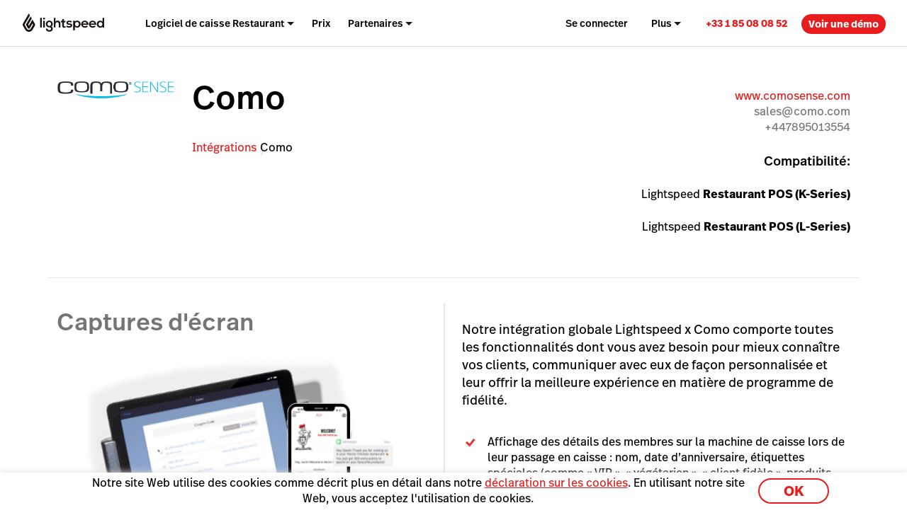

--- FILE ---
content_type: text/html; charset=utf-8
request_url: https://www.google.com/recaptcha/enterprise/anchor?ar=1&k=6LcO1TslAAAAAIcie4-MaXvjZkQZhWVDcbkQtc84&co=aHR0cHM6Ly93d3cubGlnaHRzcGVlZGhxLmZyOjQ0Mw..&hl=en&v=PoyoqOPhxBO7pBk68S4YbpHZ&size=invisible&anchor-ms=20000&execute-ms=30000&cb=cwupuwhwdtyq
body_size: 48866
content:
<!DOCTYPE HTML><html dir="ltr" lang="en"><head><meta http-equiv="Content-Type" content="text/html; charset=UTF-8">
<meta http-equiv="X-UA-Compatible" content="IE=edge">
<title>reCAPTCHA</title>
<style type="text/css">
/* cyrillic-ext */
@font-face {
  font-family: 'Roboto';
  font-style: normal;
  font-weight: 400;
  font-stretch: 100%;
  src: url(//fonts.gstatic.com/s/roboto/v48/KFO7CnqEu92Fr1ME7kSn66aGLdTylUAMa3GUBHMdazTgWw.woff2) format('woff2');
  unicode-range: U+0460-052F, U+1C80-1C8A, U+20B4, U+2DE0-2DFF, U+A640-A69F, U+FE2E-FE2F;
}
/* cyrillic */
@font-face {
  font-family: 'Roboto';
  font-style: normal;
  font-weight: 400;
  font-stretch: 100%;
  src: url(//fonts.gstatic.com/s/roboto/v48/KFO7CnqEu92Fr1ME7kSn66aGLdTylUAMa3iUBHMdazTgWw.woff2) format('woff2');
  unicode-range: U+0301, U+0400-045F, U+0490-0491, U+04B0-04B1, U+2116;
}
/* greek-ext */
@font-face {
  font-family: 'Roboto';
  font-style: normal;
  font-weight: 400;
  font-stretch: 100%;
  src: url(//fonts.gstatic.com/s/roboto/v48/KFO7CnqEu92Fr1ME7kSn66aGLdTylUAMa3CUBHMdazTgWw.woff2) format('woff2');
  unicode-range: U+1F00-1FFF;
}
/* greek */
@font-face {
  font-family: 'Roboto';
  font-style: normal;
  font-weight: 400;
  font-stretch: 100%;
  src: url(//fonts.gstatic.com/s/roboto/v48/KFO7CnqEu92Fr1ME7kSn66aGLdTylUAMa3-UBHMdazTgWw.woff2) format('woff2');
  unicode-range: U+0370-0377, U+037A-037F, U+0384-038A, U+038C, U+038E-03A1, U+03A3-03FF;
}
/* math */
@font-face {
  font-family: 'Roboto';
  font-style: normal;
  font-weight: 400;
  font-stretch: 100%;
  src: url(//fonts.gstatic.com/s/roboto/v48/KFO7CnqEu92Fr1ME7kSn66aGLdTylUAMawCUBHMdazTgWw.woff2) format('woff2');
  unicode-range: U+0302-0303, U+0305, U+0307-0308, U+0310, U+0312, U+0315, U+031A, U+0326-0327, U+032C, U+032F-0330, U+0332-0333, U+0338, U+033A, U+0346, U+034D, U+0391-03A1, U+03A3-03A9, U+03B1-03C9, U+03D1, U+03D5-03D6, U+03F0-03F1, U+03F4-03F5, U+2016-2017, U+2034-2038, U+203C, U+2040, U+2043, U+2047, U+2050, U+2057, U+205F, U+2070-2071, U+2074-208E, U+2090-209C, U+20D0-20DC, U+20E1, U+20E5-20EF, U+2100-2112, U+2114-2115, U+2117-2121, U+2123-214F, U+2190, U+2192, U+2194-21AE, U+21B0-21E5, U+21F1-21F2, U+21F4-2211, U+2213-2214, U+2216-22FF, U+2308-230B, U+2310, U+2319, U+231C-2321, U+2336-237A, U+237C, U+2395, U+239B-23B7, U+23D0, U+23DC-23E1, U+2474-2475, U+25AF, U+25B3, U+25B7, U+25BD, U+25C1, U+25CA, U+25CC, U+25FB, U+266D-266F, U+27C0-27FF, U+2900-2AFF, U+2B0E-2B11, U+2B30-2B4C, U+2BFE, U+3030, U+FF5B, U+FF5D, U+1D400-1D7FF, U+1EE00-1EEFF;
}
/* symbols */
@font-face {
  font-family: 'Roboto';
  font-style: normal;
  font-weight: 400;
  font-stretch: 100%;
  src: url(//fonts.gstatic.com/s/roboto/v48/KFO7CnqEu92Fr1ME7kSn66aGLdTylUAMaxKUBHMdazTgWw.woff2) format('woff2');
  unicode-range: U+0001-000C, U+000E-001F, U+007F-009F, U+20DD-20E0, U+20E2-20E4, U+2150-218F, U+2190, U+2192, U+2194-2199, U+21AF, U+21E6-21F0, U+21F3, U+2218-2219, U+2299, U+22C4-22C6, U+2300-243F, U+2440-244A, U+2460-24FF, U+25A0-27BF, U+2800-28FF, U+2921-2922, U+2981, U+29BF, U+29EB, U+2B00-2BFF, U+4DC0-4DFF, U+FFF9-FFFB, U+10140-1018E, U+10190-1019C, U+101A0, U+101D0-101FD, U+102E0-102FB, U+10E60-10E7E, U+1D2C0-1D2D3, U+1D2E0-1D37F, U+1F000-1F0FF, U+1F100-1F1AD, U+1F1E6-1F1FF, U+1F30D-1F30F, U+1F315, U+1F31C, U+1F31E, U+1F320-1F32C, U+1F336, U+1F378, U+1F37D, U+1F382, U+1F393-1F39F, U+1F3A7-1F3A8, U+1F3AC-1F3AF, U+1F3C2, U+1F3C4-1F3C6, U+1F3CA-1F3CE, U+1F3D4-1F3E0, U+1F3ED, U+1F3F1-1F3F3, U+1F3F5-1F3F7, U+1F408, U+1F415, U+1F41F, U+1F426, U+1F43F, U+1F441-1F442, U+1F444, U+1F446-1F449, U+1F44C-1F44E, U+1F453, U+1F46A, U+1F47D, U+1F4A3, U+1F4B0, U+1F4B3, U+1F4B9, U+1F4BB, U+1F4BF, U+1F4C8-1F4CB, U+1F4D6, U+1F4DA, U+1F4DF, U+1F4E3-1F4E6, U+1F4EA-1F4ED, U+1F4F7, U+1F4F9-1F4FB, U+1F4FD-1F4FE, U+1F503, U+1F507-1F50B, U+1F50D, U+1F512-1F513, U+1F53E-1F54A, U+1F54F-1F5FA, U+1F610, U+1F650-1F67F, U+1F687, U+1F68D, U+1F691, U+1F694, U+1F698, U+1F6AD, U+1F6B2, U+1F6B9-1F6BA, U+1F6BC, U+1F6C6-1F6CF, U+1F6D3-1F6D7, U+1F6E0-1F6EA, U+1F6F0-1F6F3, U+1F6F7-1F6FC, U+1F700-1F7FF, U+1F800-1F80B, U+1F810-1F847, U+1F850-1F859, U+1F860-1F887, U+1F890-1F8AD, U+1F8B0-1F8BB, U+1F8C0-1F8C1, U+1F900-1F90B, U+1F93B, U+1F946, U+1F984, U+1F996, U+1F9E9, U+1FA00-1FA6F, U+1FA70-1FA7C, U+1FA80-1FA89, U+1FA8F-1FAC6, U+1FACE-1FADC, U+1FADF-1FAE9, U+1FAF0-1FAF8, U+1FB00-1FBFF;
}
/* vietnamese */
@font-face {
  font-family: 'Roboto';
  font-style: normal;
  font-weight: 400;
  font-stretch: 100%;
  src: url(//fonts.gstatic.com/s/roboto/v48/KFO7CnqEu92Fr1ME7kSn66aGLdTylUAMa3OUBHMdazTgWw.woff2) format('woff2');
  unicode-range: U+0102-0103, U+0110-0111, U+0128-0129, U+0168-0169, U+01A0-01A1, U+01AF-01B0, U+0300-0301, U+0303-0304, U+0308-0309, U+0323, U+0329, U+1EA0-1EF9, U+20AB;
}
/* latin-ext */
@font-face {
  font-family: 'Roboto';
  font-style: normal;
  font-weight: 400;
  font-stretch: 100%;
  src: url(//fonts.gstatic.com/s/roboto/v48/KFO7CnqEu92Fr1ME7kSn66aGLdTylUAMa3KUBHMdazTgWw.woff2) format('woff2');
  unicode-range: U+0100-02BA, U+02BD-02C5, U+02C7-02CC, U+02CE-02D7, U+02DD-02FF, U+0304, U+0308, U+0329, U+1D00-1DBF, U+1E00-1E9F, U+1EF2-1EFF, U+2020, U+20A0-20AB, U+20AD-20C0, U+2113, U+2C60-2C7F, U+A720-A7FF;
}
/* latin */
@font-face {
  font-family: 'Roboto';
  font-style: normal;
  font-weight: 400;
  font-stretch: 100%;
  src: url(//fonts.gstatic.com/s/roboto/v48/KFO7CnqEu92Fr1ME7kSn66aGLdTylUAMa3yUBHMdazQ.woff2) format('woff2');
  unicode-range: U+0000-00FF, U+0131, U+0152-0153, U+02BB-02BC, U+02C6, U+02DA, U+02DC, U+0304, U+0308, U+0329, U+2000-206F, U+20AC, U+2122, U+2191, U+2193, U+2212, U+2215, U+FEFF, U+FFFD;
}
/* cyrillic-ext */
@font-face {
  font-family: 'Roboto';
  font-style: normal;
  font-weight: 500;
  font-stretch: 100%;
  src: url(//fonts.gstatic.com/s/roboto/v48/KFO7CnqEu92Fr1ME7kSn66aGLdTylUAMa3GUBHMdazTgWw.woff2) format('woff2');
  unicode-range: U+0460-052F, U+1C80-1C8A, U+20B4, U+2DE0-2DFF, U+A640-A69F, U+FE2E-FE2F;
}
/* cyrillic */
@font-face {
  font-family: 'Roboto';
  font-style: normal;
  font-weight: 500;
  font-stretch: 100%;
  src: url(//fonts.gstatic.com/s/roboto/v48/KFO7CnqEu92Fr1ME7kSn66aGLdTylUAMa3iUBHMdazTgWw.woff2) format('woff2');
  unicode-range: U+0301, U+0400-045F, U+0490-0491, U+04B0-04B1, U+2116;
}
/* greek-ext */
@font-face {
  font-family: 'Roboto';
  font-style: normal;
  font-weight: 500;
  font-stretch: 100%;
  src: url(//fonts.gstatic.com/s/roboto/v48/KFO7CnqEu92Fr1ME7kSn66aGLdTylUAMa3CUBHMdazTgWw.woff2) format('woff2');
  unicode-range: U+1F00-1FFF;
}
/* greek */
@font-face {
  font-family: 'Roboto';
  font-style: normal;
  font-weight: 500;
  font-stretch: 100%;
  src: url(//fonts.gstatic.com/s/roboto/v48/KFO7CnqEu92Fr1ME7kSn66aGLdTylUAMa3-UBHMdazTgWw.woff2) format('woff2');
  unicode-range: U+0370-0377, U+037A-037F, U+0384-038A, U+038C, U+038E-03A1, U+03A3-03FF;
}
/* math */
@font-face {
  font-family: 'Roboto';
  font-style: normal;
  font-weight: 500;
  font-stretch: 100%;
  src: url(//fonts.gstatic.com/s/roboto/v48/KFO7CnqEu92Fr1ME7kSn66aGLdTylUAMawCUBHMdazTgWw.woff2) format('woff2');
  unicode-range: U+0302-0303, U+0305, U+0307-0308, U+0310, U+0312, U+0315, U+031A, U+0326-0327, U+032C, U+032F-0330, U+0332-0333, U+0338, U+033A, U+0346, U+034D, U+0391-03A1, U+03A3-03A9, U+03B1-03C9, U+03D1, U+03D5-03D6, U+03F0-03F1, U+03F4-03F5, U+2016-2017, U+2034-2038, U+203C, U+2040, U+2043, U+2047, U+2050, U+2057, U+205F, U+2070-2071, U+2074-208E, U+2090-209C, U+20D0-20DC, U+20E1, U+20E5-20EF, U+2100-2112, U+2114-2115, U+2117-2121, U+2123-214F, U+2190, U+2192, U+2194-21AE, U+21B0-21E5, U+21F1-21F2, U+21F4-2211, U+2213-2214, U+2216-22FF, U+2308-230B, U+2310, U+2319, U+231C-2321, U+2336-237A, U+237C, U+2395, U+239B-23B7, U+23D0, U+23DC-23E1, U+2474-2475, U+25AF, U+25B3, U+25B7, U+25BD, U+25C1, U+25CA, U+25CC, U+25FB, U+266D-266F, U+27C0-27FF, U+2900-2AFF, U+2B0E-2B11, U+2B30-2B4C, U+2BFE, U+3030, U+FF5B, U+FF5D, U+1D400-1D7FF, U+1EE00-1EEFF;
}
/* symbols */
@font-face {
  font-family: 'Roboto';
  font-style: normal;
  font-weight: 500;
  font-stretch: 100%;
  src: url(//fonts.gstatic.com/s/roboto/v48/KFO7CnqEu92Fr1ME7kSn66aGLdTylUAMaxKUBHMdazTgWw.woff2) format('woff2');
  unicode-range: U+0001-000C, U+000E-001F, U+007F-009F, U+20DD-20E0, U+20E2-20E4, U+2150-218F, U+2190, U+2192, U+2194-2199, U+21AF, U+21E6-21F0, U+21F3, U+2218-2219, U+2299, U+22C4-22C6, U+2300-243F, U+2440-244A, U+2460-24FF, U+25A0-27BF, U+2800-28FF, U+2921-2922, U+2981, U+29BF, U+29EB, U+2B00-2BFF, U+4DC0-4DFF, U+FFF9-FFFB, U+10140-1018E, U+10190-1019C, U+101A0, U+101D0-101FD, U+102E0-102FB, U+10E60-10E7E, U+1D2C0-1D2D3, U+1D2E0-1D37F, U+1F000-1F0FF, U+1F100-1F1AD, U+1F1E6-1F1FF, U+1F30D-1F30F, U+1F315, U+1F31C, U+1F31E, U+1F320-1F32C, U+1F336, U+1F378, U+1F37D, U+1F382, U+1F393-1F39F, U+1F3A7-1F3A8, U+1F3AC-1F3AF, U+1F3C2, U+1F3C4-1F3C6, U+1F3CA-1F3CE, U+1F3D4-1F3E0, U+1F3ED, U+1F3F1-1F3F3, U+1F3F5-1F3F7, U+1F408, U+1F415, U+1F41F, U+1F426, U+1F43F, U+1F441-1F442, U+1F444, U+1F446-1F449, U+1F44C-1F44E, U+1F453, U+1F46A, U+1F47D, U+1F4A3, U+1F4B0, U+1F4B3, U+1F4B9, U+1F4BB, U+1F4BF, U+1F4C8-1F4CB, U+1F4D6, U+1F4DA, U+1F4DF, U+1F4E3-1F4E6, U+1F4EA-1F4ED, U+1F4F7, U+1F4F9-1F4FB, U+1F4FD-1F4FE, U+1F503, U+1F507-1F50B, U+1F50D, U+1F512-1F513, U+1F53E-1F54A, U+1F54F-1F5FA, U+1F610, U+1F650-1F67F, U+1F687, U+1F68D, U+1F691, U+1F694, U+1F698, U+1F6AD, U+1F6B2, U+1F6B9-1F6BA, U+1F6BC, U+1F6C6-1F6CF, U+1F6D3-1F6D7, U+1F6E0-1F6EA, U+1F6F0-1F6F3, U+1F6F7-1F6FC, U+1F700-1F7FF, U+1F800-1F80B, U+1F810-1F847, U+1F850-1F859, U+1F860-1F887, U+1F890-1F8AD, U+1F8B0-1F8BB, U+1F8C0-1F8C1, U+1F900-1F90B, U+1F93B, U+1F946, U+1F984, U+1F996, U+1F9E9, U+1FA00-1FA6F, U+1FA70-1FA7C, U+1FA80-1FA89, U+1FA8F-1FAC6, U+1FACE-1FADC, U+1FADF-1FAE9, U+1FAF0-1FAF8, U+1FB00-1FBFF;
}
/* vietnamese */
@font-face {
  font-family: 'Roboto';
  font-style: normal;
  font-weight: 500;
  font-stretch: 100%;
  src: url(//fonts.gstatic.com/s/roboto/v48/KFO7CnqEu92Fr1ME7kSn66aGLdTylUAMa3OUBHMdazTgWw.woff2) format('woff2');
  unicode-range: U+0102-0103, U+0110-0111, U+0128-0129, U+0168-0169, U+01A0-01A1, U+01AF-01B0, U+0300-0301, U+0303-0304, U+0308-0309, U+0323, U+0329, U+1EA0-1EF9, U+20AB;
}
/* latin-ext */
@font-face {
  font-family: 'Roboto';
  font-style: normal;
  font-weight: 500;
  font-stretch: 100%;
  src: url(//fonts.gstatic.com/s/roboto/v48/KFO7CnqEu92Fr1ME7kSn66aGLdTylUAMa3KUBHMdazTgWw.woff2) format('woff2');
  unicode-range: U+0100-02BA, U+02BD-02C5, U+02C7-02CC, U+02CE-02D7, U+02DD-02FF, U+0304, U+0308, U+0329, U+1D00-1DBF, U+1E00-1E9F, U+1EF2-1EFF, U+2020, U+20A0-20AB, U+20AD-20C0, U+2113, U+2C60-2C7F, U+A720-A7FF;
}
/* latin */
@font-face {
  font-family: 'Roboto';
  font-style: normal;
  font-weight: 500;
  font-stretch: 100%;
  src: url(//fonts.gstatic.com/s/roboto/v48/KFO7CnqEu92Fr1ME7kSn66aGLdTylUAMa3yUBHMdazQ.woff2) format('woff2');
  unicode-range: U+0000-00FF, U+0131, U+0152-0153, U+02BB-02BC, U+02C6, U+02DA, U+02DC, U+0304, U+0308, U+0329, U+2000-206F, U+20AC, U+2122, U+2191, U+2193, U+2212, U+2215, U+FEFF, U+FFFD;
}
/* cyrillic-ext */
@font-face {
  font-family: 'Roboto';
  font-style: normal;
  font-weight: 900;
  font-stretch: 100%;
  src: url(//fonts.gstatic.com/s/roboto/v48/KFO7CnqEu92Fr1ME7kSn66aGLdTylUAMa3GUBHMdazTgWw.woff2) format('woff2');
  unicode-range: U+0460-052F, U+1C80-1C8A, U+20B4, U+2DE0-2DFF, U+A640-A69F, U+FE2E-FE2F;
}
/* cyrillic */
@font-face {
  font-family: 'Roboto';
  font-style: normal;
  font-weight: 900;
  font-stretch: 100%;
  src: url(//fonts.gstatic.com/s/roboto/v48/KFO7CnqEu92Fr1ME7kSn66aGLdTylUAMa3iUBHMdazTgWw.woff2) format('woff2');
  unicode-range: U+0301, U+0400-045F, U+0490-0491, U+04B0-04B1, U+2116;
}
/* greek-ext */
@font-face {
  font-family: 'Roboto';
  font-style: normal;
  font-weight: 900;
  font-stretch: 100%;
  src: url(//fonts.gstatic.com/s/roboto/v48/KFO7CnqEu92Fr1ME7kSn66aGLdTylUAMa3CUBHMdazTgWw.woff2) format('woff2');
  unicode-range: U+1F00-1FFF;
}
/* greek */
@font-face {
  font-family: 'Roboto';
  font-style: normal;
  font-weight: 900;
  font-stretch: 100%;
  src: url(//fonts.gstatic.com/s/roboto/v48/KFO7CnqEu92Fr1ME7kSn66aGLdTylUAMa3-UBHMdazTgWw.woff2) format('woff2');
  unicode-range: U+0370-0377, U+037A-037F, U+0384-038A, U+038C, U+038E-03A1, U+03A3-03FF;
}
/* math */
@font-face {
  font-family: 'Roboto';
  font-style: normal;
  font-weight: 900;
  font-stretch: 100%;
  src: url(//fonts.gstatic.com/s/roboto/v48/KFO7CnqEu92Fr1ME7kSn66aGLdTylUAMawCUBHMdazTgWw.woff2) format('woff2');
  unicode-range: U+0302-0303, U+0305, U+0307-0308, U+0310, U+0312, U+0315, U+031A, U+0326-0327, U+032C, U+032F-0330, U+0332-0333, U+0338, U+033A, U+0346, U+034D, U+0391-03A1, U+03A3-03A9, U+03B1-03C9, U+03D1, U+03D5-03D6, U+03F0-03F1, U+03F4-03F5, U+2016-2017, U+2034-2038, U+203C, U+2040, U+2043, U+2047, U+2050, U+2057, U+205F, U+2070-2071, U+2074-208E, U+2090-209C, U+20D0-20DC, U+20E1, U+20E5-20EF, U+2100-2112, U+2114-2115, U+2117-2121, U+2123-214F, U+2190, U+2192, U+2194-21AE, U+21B0-21E5, U+21F1-21F2, U+21F4-2211, U+2213-2214, U+2216-22FF, U+2308-230B, U+2310, U+2319, U+231C-2321, U+2336-237A, U+237C, U+2395, U+239B-23B7, U+23D0, U+23DC-23E1, U+2474-2475, U+25AF, U+25B3, U+25B7, U+25BD, U+25C1, U+25CA, U+25CC, U+25FB, U+266D-266F, U+27C0-27FF, U+2900-2AFF, U+2B0E-2B11, U+2B30-2B4C, U+2BFE, U+3030, U+FF5B, U+FF5D, U+1D400-1D7FF, U+1EE00-1EEFF;
}
/* symbols */
@font-face {
  font-family: 'Roboto';
  font-style: normal;
  font-weight: 900;
  font-stretch: 100%;
  src: url(//fonts.gstatic.com/s/roboto/v48/KFO7CnqEu92Fr1ME7kSn66aGLdTylUAMaxKUBHMdazTgWw.woff2) format('woff2');
  unicode-range: U+0001-000C, U+000E-001F, U+007F-009F, U+20DD-20E0, U+20E2-20E4, U+2150-218F, U+2190, U+2192, U+2194-2199, U+21AF, U+21E6-21F0, U+21F3, U+2218-2219, U+2299, U+22C4-22C6, U+2300-243F, U+2440-244A, U+2460-24FF, U+25A0-27BF, U+2800-28FF, U+2921-2922, U+2981, U+29BF, U+29EB, U+2B00-2BFF, U+4DC0-4DFF, U+FFF9-FFFB, U+10140-1018E, U+10190-1019C, U+101A0, U+101D0-101FD, U+102E0-102FB, U+10E60-10E7E, U+1D2C0-1D2D3, U+1D2E0-1D37F, U+1F000-1F0FF, U+1F100-1F1AD, U+1F1E6-1F1FF, U+1F30D-1F30F, U+1F315, U+1F31C, U+1F31E, U+1F320-1F32C, U+1F336, U+1F378, U+1F37D, U+1F382, U+1F393-1F39F, U+1F3A7-1F3A8, U+1F3AC-1F3AF, U+1F3C2, U+1F3C4-1F3C6, U+1F3CA-1F3CE, U+1F3D4-1F3E0, U+1F3ED, U+1F3F1-1F3F3, U+1F3F5-1F3F7, U+1F408, U+1F415, U+1F41F, U+1F426, U+1F43F, U+1F441-1F442, U+1F444, U+1F446-1F449, U+1F44C-1F44E, U+1F453, U+1F46A, U+1F47D, U+1F4A3, U+1F4B0, U+1F4B3, U+1F4B9, U+1F4BB, U+1F4BF, U+1F4C8-1F4CB, U+1F4D6, U+1F4DA, U+1F4DF, U+1F4E3-1F4E6, U+1F4EA-1F4ED, U+1F4F7, U+1F4F9-1F4FB, U+1F4FD-1F4FE, U+1F503, U+1F507-1F50B, U+1F50D, U+1F512-1F513, U+1F53E-1F54A, U+1F54F-1F5FA, U+1F610, U+1F650-1F67F, U+1F687, U+1F68D, U+1F691, U+1F694, U+1F698, U+1F6AD, U+1F6B2, U+1F6B9-1F6BA, U+1F6BC, U+1F6C6-1F6CF, U+1F6D3-1F6D7, U+1F6E0-1F6EA, U+1F6F0-1F6F3, U+1F6F7-1F6FC, U+1F700-1F7FF, U+1F800-1F80B, U+1F810-1F847, U+1F850-1F859, U+1F860-1F887, U+1F890-1F8AD, U+1F8B0-1F8BB, U+1F8C0-1F8C1, U+1F900-1F90B, U+1F93B, U+1F946, U+1F984, U+1F996, U+1F9E9, U+1FA00-1FA6F, U+1FA70-1FA7C, U+1FA80-1FA89, U+1FA8F-1FAC6, U+1FACE-1FADC, U+1FADF-1FAE9, U+1FAF0-1FAF8, U+1FB00-1FBFF;
}
/* vietnamese */
@font-face {
  font-family: 'Roboto';
  font-style: normal;
  font-weight: 900;
  font-stretch: 100%;
  src: url(//fonts.gstatic.com/s/roboto/v48/KFO7CnqEu92Fr1ME7kSn66aGLdTylUAMa3OUBHMdazTgWw.woff2) format('woff2');
  unicode-range: U+0102-0103, U+0110-0111, U+0128-0129, U+0168-0169, U+01A0-01A1, U+01AF-01B0, U+0300-0301, U+0303-0304, U+0308-0309, U+0323, U+0329, U+1EA0-1EF9, U+20AB;
}
/* latin-ext */
@font-face {
  font-family: 'Roboto';
  font-style: normal;
  font-weight: 900;
  font-stretch: 100%;
  src: url(//fonts.gstatic.com/s/roboto/v48/KFO7CnqEu92Fr1ME7kSn66aGLdTylUAMa3KUBHMdazTgWw.woff2) format('woff2');
  unicode-range: U+0100-02BA, U+02BD-02C5, U+02C7-02CC, U+02CE-02D7, U+02DD-02FF, U+0304, U+0308, U+0329, U+1D00-1DBF, U+1E00-1E9F, U+1EF2-1EFF, U+2020, U+20A0-20AB, U+20AD-20C0, U+2113, U+2C60-2C7F, U+A720-A7FF;
}
/* latin */
@font-face {
  font-family: 'Roboto';
  font-style: normal;
  font-weight: 900;
  font-stretch: 100%;
  src: url(//fonts.gstatic.com/s/roboto/v48/KFO7CnqEu92Fr1ME7kSn66aGLdTylUAMa3yUBHMdazQ.woff2) format('woff2');
  unicode-range: U+0000-00FF, U+0131, U+0152-0153, U+02BB-02BC, U+02C6, U+02DA, U+02DC, U+0304, U+0308, U+0329, U+2000-206F, U+20AC, U+2122, U+2191, U+2193, U+2212, U+2215, U+FEFF, U+FFFD;
}

</style>
<link rel="stylesheet" type="text/css" href="https://www.gstatic.com/recaptcha/releases/PoyoqOPhxBO7pBk68S4YbpHZ/styles__ltr.css">
<script nonce="VfAz3hv8tR8IzzqzI95MQQ" type="text/javascript">window['__recaptcha_api'] = 'https://www.google.com/recaptcha/enterprise/';</script>
<script type="text/javascript" src="https://www.gstatic.com/recaptcha/releases/PoyoqOPhxBO7pBk68S4YbpHZ/recaptcha__en.js" nonce="VfAz3hv8tR8IzzqzI95MQQ">
      
    </script></head>
<body><div id="rc-anchor-alert" class="rc-anchor-alert"></div>
<input type="hidden" id="recaptcha-token" value="[base64]">
<script type="text/javascript" nonce="VfAz3hv8tR8IzzqzI95MQQ">
      recaptcha.anchor.Main.init("[\x22ainput\x22,[\x22bgdata\x22,\x22\x22,\[base64]/[base64]/[base64]/KE4oMTI0LHYsdi5HKSxMWihsLHYpKTpOKDEyNCx2LGwpLFYpLHYpLFQpKSxGKDE3MSx2KX0scjc9ZnVuY3Rpb24obCl7cmV0dXJuIGx9LEM9ZnVuY3Rpb24obCxWLHYpe04odixsLFYpLFZbYWtdPTI3OTZ9LG49ZnVuY3Rpb24obCxWKXtWLlg9KChWLlg/[base64]/[base64]/[base64]/[base64]/[base64]/[base64]/[base64]/[base64]/[base64]/[base64]/[base64]\\u003d\x22,\[base64]\x22,\x22JMK7f8Koa2lII8OFJGl2ISLCoC7DhQZ1I8Osw4DDqMO+w4wqD3zDsFwkwqDDpgPCh1BswqDDhsKKGgDDnUPCicOGNmPDqkvCrcOhAMOrW8K+w5vDjMKAwpsKw43Ct8OdTTTCqTDCu03CjUNFw7HDhEAzTmwHI8O1ecK5w6rDhsKaEsO9wpEGJMOHwq/DgMKGw6nDpsKgwpfCii/CnBrCiWN/MHXDtSvClDXCmMOlIcKKbVIvJHHChMOYDWPDtsOuw47DqMOlDQE1wqfDhTPDrcK8w75dw6AqBsKbOsKkYMKRBTfDknnClsOqNH5Lw7d5wpt0woXDqnE5fkc7DcOrw6F7TjHCjcKnWsKmF8Kdw5Bfw6PDiD3CmknCqw/DgMKFGsKsGXpWIixKXMK1CMOwPMOtJ2Qiw7XCtn/DqMOsQsKFwrPCkcOzwrpacMK8wo3CtgzCtMKBwobCmxV7wq90w6jCrsK3w6DCim3Dqg84wrvCncKAw4IMwqvDiy0ewrTChWxJHcOVLMOnw4NUw6lmw5/CssOKED5cw6xfw4nCo37DkFnDgVHDk1wEw5lyT8KmQW/DjzACdUwwWcKEwr7Cog5lw7rDisO7w5zDrFtHNWA0w7zDomTDtUUvOARfTsK7wrwEesOXw7TDhAsDHMOQwrvCiMKIc8OfPMOZwphKZMOsHRg5csOyw7XCp8KbwrFrw5YBX37CgjbDv8KAw5PDl8OhIxRrYWoOOVXDjXrCnC/[base64]/CiHJZVcKHwoxnw4ptwrrCsMONwq3CnsKSJMOwfhnDhMOuwonCq3xdwqs4a8Kpw6ZfU8ORL17DllTCoiYNDcKleU3DjsKuwrrCmR/DoSrCr8KvW2F2wpTCgCzCtE7CtDBTBsKUSMO5J17Dt8KgwrzDusKqRgzCgWU8BcOVG8Oxwppiw7zCosOMLMKzw4nCuTPCsifCvnEBY8KgSyMkw6/[base64]/DlsKXET4iBB3DocKEeD3DpR3DoA7CtcKxw4rDqsKfH1/DlB8dwociw7ZswoZ+wqx5Q8KRAkxMHlzCm8Kkw7d3w6kGF8OHwo1Hw6bDon/Co8KzecK4w5jDhsKfO8KfwrnCg8O6X8OQRcKmw7LDvsOqwrUEw7UswpjDtlcywrrCkgnDjcKEwpR6w4nCqsOoVV3CjMOhKz3DhFbCocKHMQXCosOGw7nDkgcTwph/w4NoBMKxUVtwWAcxw5tYwo3DkCsvc8O/EMOCV8Krw47CtMO7LyrCo8KtVMKUF8KTwo9Pw5tPwpnCnsOAw5ttwq3Dv8KWwosDwrzCsk3Ctig4wrQcwrd1w5LDlgJQTcK+w7bDt8ODU1AzesKlw6tVw7XCq10ewp7DtsOgwojCqsK2worCk8K5UsKrwpJuwrAYwo5Nw5jCsTAxw6LCgwzCoU/CoCgLXcOqwqV1w6gTI8OpwqTDg8KxDh7CoycLXyXCiMOwYcKywpfChirCv0kiTcK/w5lIw5hvHTcXw5zDtsKgO8OtUsKRwp9PwpfDjEnDt8KNCxzDggTChMOQw550NinCjVdjwow3w4cJLEzDgMOgw5hwL0/[base64]/Fmlmw4pVF07DjsKRV8OqwrHCumfCm8Kvw4TDvMKvwqTCqH3Cn8KkDUvDpcK7w7nDpcKuw77Cv8KqJwjCmVXDq8OLw5TCicKNQMKPw67DlEcWOyQbWcK3ck1lG8O1F8OsDEZ9wp/CscOSWsKLQ2oywpzDuGNTwpsQJsKxwoXCg10+w6UCJMKhw7/CgcOkw73Ck8OVIsK7UwRsMijDn8Oxw5lJwpphTAYlw7vDkGTDusKewojCssOmwoTCosOIw5MsXsKdRCPCqlfDlsO3wqhmPcKHHkLCtgfDvsOQw4zDssK/[base64]/Ct8Kvw4x8UxAjHsOnwpbDmxTDrMOQBEjDpRVlPxJ5wpnCiiwcwpo/SmnCqMOVwozChCjCrD/CnBdSw6TDsMKJw7oUw5RcT2HCj8KGw5fDvsOQScOiAMOzwr1jw70eSCnDvcKswqjCjgM0cVrCocOOa8KGw4IRwr/CrUZvAsO0F8KTWmHCq2AhT0PDil3DhcO9wrMgRsKYcsKYw6tSMsKTJ8OOw4HCvVXCnsObw5IHWsOdVQc4DMO7w4fCksOFw6zCsXZ6w4RJwr/Cr2ceNhxjw6vCrTrDvn9NbxwmGxdxw57DrB05LVdOasKAw60hwqbCqcOlR8O8wpl7NMKpVMKyWmFcw5fDoDXDjMKpwrvCglfDogzDs2s3OzkXU1M5X8Kpw6Vbwp1TcD5Qw73Dvjd/[base64]/CnhTCo1YHw6jDiCNdwq8Nw5PCv0zCqmNswobCmDkwTS9VImzDtm9/[base64]/DqMO8w4fCrMOpd8KETRHDuE8ow5AHw5pZw5XCgQrCtcO3WzXCukrCv8KuwpnDnDTDtGTCg8OwwplkOFDCtXcpwqVOw60+w7VTMsOPKTBXw5nCpMKCw6XCvQ7CpyrCnT7Cp07CuBR/fsOUJX1OK8KgwqXDlwsZw4vCvy7DicKvK8O/BUDDk8Kqw4DCvD3DrSIFwo/[base64]/CoMKtw64nwoRJwq5FRSHDrMOwDAYgCirCtsKECcO5wq3DgMO7c8K4w5ECDsKjwqJPwrrCocKpTVtqwosWw7V3wpQ/w6PDjsK+UsOiwo57Jy/[base64]/Cg07Cj3TCu8OjDw/[base64]/DvnFGw6d8PGMaCWMhajDDnMOhMAjDscOvY8Opw6bCmhfDl8K0Lg4pGMOGSjgTfcOVMTDDpw4GKMKbw6XCtsKzKlnDq2LDpsO0wqzCnMKlWcKEw4jCgiPCtsKjw4dqw5t3TyzDvmwdwq1gw4hiKGotwqHCt8KJSsOhek/ChxITwrPCsMOKw77CuB5NwrbCjcOeRMKAY0luSDbCvCUcSMOzwrjDr3NvPU4jBjPClXDCqy0Xwpc0CXfChCPDnVRTF8OIw5/[base64]/DlWfCs0LCtsOVRhl0wodywrQDw6TDrMOCchw9w5rCnsKSw6bDocK+wrXDr8OZfnvCkydONcKXworCskABwrYbSWDCsQFNw5DCksOMQyjCocKfYcO1w7LDjD9KHcOHwo/CpxViHcOOw5dAw6xrw6/DkSjDmTptMcOaw6ssw4Akw7c+TsOhVRLCh8KGw7IpbMKTXcKdL0fDlcKaCh8lw4UJw5XCo8KgWy3Ck8ORSMOqesO7XsO2UsKfD8OBwpHCnypYwopcWMO3N8Oiw6Zcw5FxUcOaRcOkWcOQN8OQw60XC1PCmmPDr8Otwp/DosOGWcKHw57Du8OTw7F3MMOlHcOhw6sCwotww4hBwoxVwqXDl8Oaw77DuG56YsKRK8Kmw4NJwpfCocK/w5coay1Aw5HCt21bOC/CoUsELMKGw4V7wrfCuBIxwo/DnirDi8O8wqTDusKNw73CgsKzwqxsfcKhOxvCgsKROcKJZ8Ofwo8Lw5TCg0MCwq/CkipSwpzCl2tsb1PCiWvCt8KnwprDh8ONw6FBFBNww67Ch8K9fcOKwoJFwqTClcO+w7nDqcKPKcO4w6LCt1gtw49YAA0xw6IIcMO8ZBV0w5AewqXClUUxw73ChsKWKSAjWVvDuyvCksObw7/CusKFwoNgJWZNwqbDvgjCncKmSmRbw4fDnsOow6Y1bgclwrnDogXCiMKcwogHeMKZesKTwrDDl3zCrsO5wqtew4oxIMOww4hNE8KWw5jDr8KewozCskLDvsKfwoVowptKwoYwW8ODw5RRwp7CmgVhBUPDv8KAw6UiYz0Ew5jDoCLChcKhw54zw5/Dqi7ChzdhS03DqFfDp3omMUfCjivCkcKHw5vChcKKw6RUScOuQcO9w67DjCfCt3/Dng7DpjPDpH3DscORw6Z6w5x9w7tuZgbCjMObwpbDu8Kqw77CtVnDgMKbw7FpFHUEwroPwpgVdzXDkcKEw68bwrR+NizCtsK8PsKsNX47wqIIa2vCmsOew5jDisOGGUXCpSbDu8OCesKMfMOzw5TDncOJGE1MwqPDucKaAsKAWB/DoHzDu8O/w78SYUPDhRjDqMOQw63DmmwDMcOOw6Ugw6Atwp8jZBRXOh5Aw5rDtxoKLcKqwq1aw5lHwrXCuMKMw5zCq2sBwo0KwpQ7dExpwpQCwpkcwpLCshcTw5nCucOpw6ZyV8OjWcOwwqI/wp/DiD7DisOOwrjDgsKpwrAHS8K5w6IfWsKGwqvDhMKOwp8edMKxwpMswobCj3bDucK6wrZyRsKtVX85wqnCgMKuX8K/[base64]/CmMOaesKFKhPDqCzDvMKcFcOzXsOAwoc2wqPCpz86GcKbw7Azw5pJw5Ndw7Rqw5gpwoPDosKwSV7Dt3ZhYynCqFHChAAeRyBVwq8uwrXCj8O0wpNxCcOpFRRnAMO0McKsesO+wpsmwrlyWMKZIhtpwofCtcOhwp3DoBQQWn/Csyx4OMKlZG/[base64]/Co1wkCsO8LE3DtMKMdXDClMOlLsOMwokkGWfChUkvbhjCn15Uw48twrzDsTNRw4IWA8OsdVRiQsOrw6gWw68PSA8TI8OTwo9oX8KzYMOSYMKpfH7Co8OdwrAnw6rCj8OfwrTDicOvayDCncKZHsO5CMKjAHjCngHCtsO/w4HCncODw4JEwo7Cq8OFw4HCnsO6RHIzCcOow5xWw5XDnGUlXjrDlmMrF8O5w5bDjMKFwo8nZsODIcOcT8Kww57CjD4VIcOCw4PDnknDvcO2HRUIwpzCsgxrN8KxZ0zCosOgwpgVwrMWwp3DjgBcwrPDk8OCw5LDh0Nhwr/[base64]/[base64]/DqXZyw4YVfcOWw7rDh8OeWAsUw47CocO5XMKDbFwXw51xMMOuwpZ2JsKHbsOaw7o/w4vCrC4fHsOoCsK4DRjCl8OCYsKLwrzCsDdMO19cWkAjAQMSwrrDlTxaScOHw5DCi8Olw4zDosOmVMOjwpvDisO2w7XDmzdNbMOTQgDDrcOxw5gdw6PDpsOkG8KHYAPDsA7Ch3I3w6PCisK9w6BgHVQPIsOtNwvCt8OSw6LDmmZ2X8OmUTjCmFEUw6/CvMK4MQHDuVpFw5DCtC/DgzYTCUrCkw8LJwMBHcKNw7LDphvDvsK8e1QOwp1dwrrDpxZdOMKjKxrDjCoHwrfChlQaYcObw5HChH9sfi/CvcK5WC5XRQfCv29XwqZVwo8CckIZw7smP8OheMKhICIfAEdNw5fDv8KuaW/DpiECFyrCoSVHQsKkEMKaw45vA0Fpw5Ejw6DCgDjCi8OkwoVSVUzCnsKsUUDCgyQAw7lGFXpGAiJDwoTDgsODw6XCpsKHw6DDr3XCukUONcOnwoJNZcKIM1zCmXouw57DrcKMw5jDhcOCw5nCkw7ChSnCqsOOw58Hw7/CgMOLDDkWQMK+wprDjHXDlyLDiTPCscKvNC9BAFtdaWV/[base64]/DlkDCoMOoB8OVXMOlw67DjMOidjpYKHPCs1Y8PMORb8KWLTt6SjQNw6lCwqnCq8OhZWc8TMKAwojDlcKZM8OqwrHCn8K9JGjDll9Dw4YWCg5sw4Mvw4rDr8K5FMKFUSYxNcKYwp4qVFlWa23DjsOGw6ohw4/DlB3DjgoEU09+wp9lwpfDpsOhwoojwpTCojTCn8O5MsO+w43DusOtUjPDgx3DrMOGwpkHTCEyw6wuw71xw7LCt1bDgDIlCcO1dixywpbCgC3CsMK3M8KpIMOcNsKcw7XCosK+w75fERdtw6/CqsOow4/Dv8O7w7VqQMOKT8ODw58gwoXCm1HDo8KBw43Crk3DsU9bPBXDkcK4wpQQw67DoRrCkcOqSsKrTsKww4PDr8O4w4YiwrfClA/CnMKbw5bCtWjClMOGKcOlPMO2YUnCq8OdWsKUEzFmwqljw6rCgA3DksOZwrF1wp5VWX9awrzDr8OUw6DCjcOxwofDs8Ktw5QXwr5IB8KiRsOow7PCksK7wqbDj8Kkw41Qw7XDuRQJQk4qW8K0w6Y2w4zCq0/DuRzDrcOfwrPDqzLChsONwppKw6rDm3fDph8zw6V1MMKUdcOfURjDpMKtwrkfDcKzfS81RMKnwpxAw4XCt2HCsMOpw68dcmA8w4kiQEFIw7sIb8O8JXXDuMKsaF/ClMK/[base64]/woIJw4nDhT8awr7CnSxrN8OGTcKXRMOVVcKEMRzDry9Zw5HCvDrDmXUxS8KLw40wwpPDpsKNRsOSBE/DusOrasO4Q8Klw73DrsKONAkgbcOcw6XChlTCplQ3wpoRasKywojCpMO2BSkBdsOQwr/Dm1spdsKnw4/CnFvDqsOEw5BseX51wpzDnWzCgsOOw7ohwozCpcK8wo3DhnddZHHCh8KSJsOYwr3CrcK4woUTw57CtsKAMnXDmMK1QR7Cn8ONay/CrTDCtcOZfGrCvjjDjcOSw4R6JcOMYcKyK8KALzHDkMO3T8OLNMOlHsK5wpnCj8KJHBM1w6/[base64]/CtmZlLMOCE8Olw5rCkMKMBsKRZsOqwrvDs8OXw5zCjcKQKXkNw4hzw6sEPsOnWMOSfsKTwpt1JMKOEHnCk1jDmsOmwpM1VnjCijDDs8KEQsOuUcOcNsOHw6ZRLsOxdCwYQirDjEbDn8KNw7VQSFjCkXxVCyJKakw9EcOQw7nCgcO/acK0aXQvTGXCgcOdNsOoXcOSw6RbWcOcw7RlRMKZw4drGShSFEwZKVE2Q8KiKEfCrRzCjQM6wr9vwrnCssOhNHEzw59cZsKxwrjCrsKDw7bCgsKDw6jDkMOwBsOKwqQxwr/Cq0vDhcOcZsOXR8K6Tw/Dhldhw7oWUsOgwo7Dpw9zw7gZSMK+MkXDicKvw5EQwp/CrEFZw73Cvnojwp3DvwVWwp55w5E9IDLCtcK/[base64]/[base64]/CkQXDhcOzIcOabMOfBkE0wqEUw5kYwoTDg1JZNFl6w6tNIcOqE04Cw7zCnmheQRLCvsOJMMO+wq98wq7CnMOddcOHw4bDgsKXYwTCiMKnSMORw5PDoFl3wpUMw7DDoMOtaFI6worDoD4Vw5jDpk/CpUw8UDLCisOSw7XCiRt4w7rDvcKrAWlLw7LDqwY2wpDDrgg2wqDCvcOTY8Kfw4tdw5x4dMOdBT3CqMKPesO0VQzDvkxGEHdKOlDDgUtgH1PDscOADko8w5lZwr8yAVRsRsOqwrbDu0fCtMOXWzTDvMKDE3MTwrVIwodqVsKVdsO/wq1Cwp7CtsOmwoQewqdWwoE6NCHCqVjDocKVYGEuw77CshzCvsKYwrQ7K8OUw5bCnW8xdsKwMU7CtMO1SsOIw4IIw5Jbw6Rww6wqPsO/[base64]/GcOGw5XChmnClhnDmsKGQ1LDkzd4GRjDhcKGBwN/eC3Dk8O2ejNBYsOTw7ltGMOow7jCrCnDk21cw4d6eWk8w44Bd03DtDzCkDPDpsOGw6bCrAUPCWDCv0YZw4DCssKcQ0QJKgrDm0grUsKSw4nCg0TCjVzCrcK5wq7DkQnCuHvCisO2wqzDt8KMS8Oewo0rc00GAF/ChF/DojRew4zDpMOvfgI8IsKCwovCth/ChC53wqnDvm55dsODA0rCmDLCkMKYc8OpJjTDmMO+RsKZG8KnwoLCtxAvNFrCrmwVwqBZwqXDlsKPXMKTLsKWdcO6w7fDjMODwrZAw7dPw5/Dt2rCnzYyexlHw6Yrw5fCuThVdD8beCBuwqsae1xdCcOVwqPCiSbCjCoQE8OEw6pAw5wswoHDr8OuwrcwEnLCrsKXF1bCq20mwqp0w7/CosKIfcK/w6hUwrjChRRQUMK5wp3Cu0PDsQbCvcKsw7tXw6pdbw0fwrrCrcOiwqDCmABNworDgMK/w7IZAhhrw63DukTCnn5ww7XDrV/Ckh5mwpfDhQ/CgUk1w6nCmWnDk8OeJsOfcsKYwo/CtwDCl8OROsKKCUkSwofDuW3DnsKdwprDnMOZQ8O1wqTDiUBpJsK1w7zDvMKPc8OWwqTCrcOZQMK/[base64]/CqMOAXsOYWUbCljjDusKlesO7w6/CuCgkADcgw5/Dq8OoTk3Dv8KUwppud8O+w6UTwqbCkhHCl8OAWhxBFzAiZcKxe3gAw73Dlz/CrFzCmGrDrsKUw4nDhnxofEk9w7vDqRJowoRwwpw+GMOCbT7Dv8KjA8OawplcQ8OVw4fCpsO1ahXDkMOawoVBw63DvsOdcAhyOMKtworDo8KmwogTAWxKFBxWwq/[base64]/CkMKtDTBeUAInw5Yzw7jDmTvDocOCXcOaO27Di8O/aDLDj8KrXEY3w7PDokTDqMOGwpPDicKKwqBvw5TDtMOQehnDp33DuFktw5ocwqXCmDFuw43CjwbCjQNow6fDlyozbcOVwpTCvyHDhDBswpQ+w7DCmsKKw4JLNXF0PcKRCsKkJMO0wpdcw6/CssKuw4UGKjwcN8K3NQ0FGkA3wpDDuR3CmABBRjA5w4bCgRdVw5vCtndMw47DhDrCs8KvH8K5QHIXwqDDiMKfwrLDisO7w4DDi8OtwrzDvMKAwp/DoGTDo0E3w5RLwrrDj2vDosKfR3EWVRsJwqMNIFRbwo0VDsOAOW90TynCncKzw4vDksKJwrtPw4Zyw597U2TDrUvCt8ODdA1kwoh9ZsOFaMKswoM4RsKJwqECw6glJmkww5Mjw6l8VsO+Kn/CmTbClz9jw5nDi8KTwr/CqsK+w6nDtD3CtWjDs8OYfMKfw6vCucKQAcKYw6zCjC5ZwpQSF8Kpw7YLwr1PwpDCsMK3IMKWw6E2wpwJGzDCscOkw4XDlhQEw43DkcKFCcKOwoA2wofDgS3DisKrw5rCusKqIQTDkgPDlcO/wrsgwpHCpMKSwrtOw50TKFTDjnzCvx3ClMOtPMKiw5woLBbDssOPwpVUIDDDlcKKw77DljfCnMOaw6jDicOcbXxUV8KRAS/CtsOBw6UMMcKwwoxUwrMewqXCiMOoOVLCm8ObYRMVf8Ojw6taYVJgDl3CjH/[base64]/w4tgWsOHAEjCnMK9w79Qwp7DpMOZOMKSw5PDrntCwp7Cj8O8wrp+CCw2wrnCvsKyJCNzbDfDsMOcwpDCkB1RK8OswoHDq8OHw6vCm8KYCFvDvmbDn8O1KsOew55jWU0sQiHDhWEiwpPDlX4jV8OTwrLDmsKNXBZHwqcGwqrDkx/DjEcswpARfsOmLyx/w5XCi2fCkgVERGfCmCFeUsK2KcOKwq3Dn2s4wqVxYcOLw7LDl8KFKcKcw5zDuMKXw5Nrw75+ScKLwofDlsKzAQ1FZsKiM8O4HcOuwr4sW2tUwq4yw40wKigEbRvDt0RFBMKLbCwUfFspw552DcKsw6rCv8OoKx8Ew7NIP8KgHcKDwowjb1fCgWs2WsKDey/DrMOVFsOIwoZ2JcKww7PCngIQwrUrw5B9SsKoFg/CmsOoMsKPwp/DscOkwog7d2HCsXTCq20MwpAnwqfCl8KuSxPDoMO1G1LDhsOVZsK6RgXCuhx9w7ZPwrDCigYCL8OWCCkmwrsTSsKDw47CkGXCvB/[base64]/DnCrCiXZ5XCnCrRIyPnQKw7nCjiHDsQLDhWPCqMOawpDDiMK3EMOnC8OYwohseUhBf8Krw7PCocK3EsOMC1xmAsORw7Nhw5DDk2dmwqrDtMOrw6sIwo4jw7vCrA/[base64]/UMKMdDprw7gowqJHQsOhw7h0w6PCmhjCm8KLNcOyDV8OW0Mqf8K1w7ASE8K7wpobw5UBel8Twr/DqXdmwr7Dn1vDscK4JMKCwrlHXMKeAMOfS8Ojw6zDtyl9woXCg8O5w5oTw7zDsMObw4LCjW/ClMOlw4g2KhLDqMO9fD5IVcKfw5kZw4ovQyRxwo0bwp5xWyzDpyIaIMKxBcOzf8KcwoEBwoo1wpXDnURTT3TDkWQSw68tEiZOK8Kew6vDqwxJZU/Du0LCsMOENcOvw7/DmsKmTz4qHDJZaRnDpHjCrx/DqwUFw514w5Zpwq1zFBt3D8KiYQZYwrVaNATCmsKvF0bCoMOXRMKfNcOAw4LCm8KDwpYfw5Ucw6w/[base64]/[base64]/CqC1Dw6vCn8K3fG3CgyAaYwzDhcOpXsOxCGzDhh7Dl8KBfcKBOsKHwo7DtH91w4rCrMKJTCI6w43CoQfDvDcMwoxBw7DCpHdaNV/ChBDCuF8EKiTCiFPDrmvDqzHCgQxVEhpzB3zDuzkeOUQww5xIS8ONBwoXehvCr0BFwqYRf8OHb8OccXtsT8OmwqTCryRMXcKWdMO3fMONwqMXw6lUwrLCrCcGwrFJwqbDkAPCpMOmJn/CiwMxw7zCsMKPw4FZw5Ynw7VCPsK7wo8Bw4rCknnDuwg4Yj8uwp/CpcKfTMOuSMOQTsOWw5jCqU/CrGvCiMKmcm4rUVXDtm91NsKoWh1PA8ObDMKsaHgMHxQCVsK4w7wuwp94w77DmsKtPcOJwrwVw4TDv3tCw7hOYcK2wosTXkstw68NT8Oew5hTYsKlwqTDvcOlw5YGwr0QwoZ/G0gpNMOLwokZGcKewrPDisKow5N/CsKPCUwLwqd5YMKYw7HDigwHwozCqkAWwpwFwrLCq8OSwobCgsKUw6XDmHZmwqnCrhwXdyvCpMKuwoQnSWEpKFfDllzCilYuwpthw6bDkXo7wqPCoynDoyLCo8KUWSzCokzDghNgVBbCr8KVUwhow7HDpVjDqirDpgN5w6HCi8ODwq/DkW8kw4kKEMOTF8KywoTCgMKyX8K8QsOawo3DtsOhdcOkJcOpNMOvwofCgMKaw4IWwobDuiEzw5Bdwr8BwrsIwp7DnzXDgS/DjcOGwp7ChXkzwoDDq8O5HUBuwojDkUjCogXDuG/DkEBAwpMIw58dw6MVSgFFGn9LP8OzCsOtwo0jw6vClngwAjonw4DClMO+O8OaX20PwqfDqMK4w5bDlsO1wp0Hw6PDj8OPNMK6w6bCoMO7aw55w6XCh3TChBPDv1PCtzXClnXCpVwrWG4kw5dXwr/DlkJ4wpTCtMO1wpjCtsOawpI1wosORsOPwp1bFH4uw5l9IsKwwrRjw5IGKXAVw5MAeAXDpMOUND5IwoHDuiLDosKwwqTCisKUwrLDq8KOHsKrW8K6w7MDFwNJAC/CicKxYMO/[base64]/DjMOgRSPCmzfDo8OCYXPCvXxywokmw5HCgsOSHF/[base64]/DqQbDrTFdw6U/w7vCkcKGIMK/Q8KywoFmJE8lwpHDs8O5w6DCosO9w7IGPkIbIsOhMsKxwphlLFBkw7B6wqDCgMOuw4BtwpbDpDFzwpTDuUQJw4HDpsOIHF3DocObwrR2w5LDnhjCj3zDssK7w4FOwpPClhzDqsOyw5NVSsOPUFfDvsK+w7d/DMK8EsKnwoZ6w44jN8OBwpVxw5gBFE/CsTkVwoVIWzjDgztsIkLCojfCn1Qrwr4ew5fDsWxufMO5cMKRF0TCvMOEwozCrWRgwqjDu8O6GMOXCcKIekc2w7XDpsKuNcKSw4UBwqETwpHDtCPCpnE/[base64]/CnMKIwrjCuFotwobCtmRgVsOIwp4hXMO9Oh01QMOGwoPClcO2w5TDpGXCksK4w5rDiULDnHvDljPDqcKnCmvDrWnCuSPDsEVZwpJ3wok1wojDuzwFwojCv30Vw5vDlRbCkWfDhQPDtsK6w78qw7rDjsKKDQ7Cgk/Dnl1qOnvDqsOxwqrCuMK6P8Ktw7I1wrbDoj80w6HCnSRVJsKQwprCn8K4GsOHwpQSwq7DjsK+QcKbwrfCuQDCl8ONNCZBClZ8w4DCtjnCn8K+wqRvw5jCicKkw6HCiMKNw4onCgE4wo4uwoZyQio1RMKhLXbDgAx1D8KAwpY1w6oIwo3Chx/CocKZZFzDmsOTwq1Hw7w2IsOUwqfCs1ojEcKewoZGb1/[base64]/[base64]/[base64]/[base64]/CgSN+GU5FESBvXkQqNBbDuzAgd8KLw6Z+w4TCuMOZDsORw6cNw4EhQVbCisKCwoBOBFLCjhoww4bCs8KNMsO+wrJZMsOWwpnDjsOkw53Dnx7ClMObw7ZtSEzDmsKrbMODHMKbbRFRMRxCMwXCpMKDw7PCmxDDpMOwwpRtXsK/w49gFsK/TMO2asOlAVPDoS3DlMKZPFbDqcK2NUk/D8KCKytGSsOTQSHDp8KSw7gTw5DCjsOrwrg8wpcpwozDokjDlmfCqcOaJcKsDE/Ci8KSDHbCi8KwN8Obw408w7g4Rm8AwrsPOADCmcKFw5fDoX9Ewq9dXMKvPcOPFcOAwpEKKk9RwqDDlsKQMsKWw4fCg8OhP2VwacKjw5PDjcK3wqnCksKtH1vCksOYw7/CtUbDgg3DggU3eg/DosOQwqApAMKbw7x4FcOjXcOJwqkXE3XCiyrCu1zDr0LDu8OACS/DnQciwrXDnW/[base64]/CqgzDtB0uesOHDcKCEB8cw63CuA5Ee8OPw5h7wqp1wodhwrNLw6HDrcOJM8K0V8KhMnUBwpA7w7c3w4DClm8hLyjDrWE8ZH9aw7xhbT4twopNYA3DqMKLHAQ+JxYxw73DhhNIZMKCw4YGw4HCk8O9EAk0w7LDlzgsw5o5BF/CnUJ0asO8w5dxw6zCscOMTsOrSSLDo0BbwrfCqMKeVF9fwp7CuWsMwpbCo1bDscOPwrYWIsOSwpZFQcKwLxTDritAwrBmw4A4w7bCpzXDlMK7BlTDhjTDnl/DpSrChWNJwr0mf3vComTCvw4ONcORw4TDtsKAUwDDpUxcw6HDlsOmwo9kGFrDjcKHH8KkI8OqwqhFHinCjsKrSDTCoMKxGXsdUMO/w7HCihHCs8Kvw6rChQHCqDwEw4vDtsKqUcKWw5bCvMKuw5HCmWjDiSojD8OdC0XDkH/Di0McBcKxAhovw4xENhtVGcObwqvDv8KUdMKzw7PDk3oYwrYAwrrChgrCqMOdw5kxwqPDhU/[base64]/A0BMwpJ7wpjDsFXDjHUQFwjCp8KrMcKIwrkKbE5QMAcuTcKBw4t1FMO+HcKGfTxow6zDt8OZwq8aNGPCsx3Cg8KqNyNdYMKzGzXCsnnCr0VbQRcbw5vChcKHwrvCpFPDu8OhwowHL8KZw4/Ci1rCuMKMb8Khw6M4G8KRwp/DkU/Dnj7CrsK0w7TCryrDqMO0ZcOnw63Ch0MdNMKUwr9MQsOMQDFAX8KUwqQxwrBmw5zDkF9bwofDjX0UQlEeBsKOKDkYJ3rDvG1TTk8MOyhNazrDnTnDqg/CgDjClcK+MivDviPDo0N8w4HDgBw0wrIZw7nDulHDhUBjbG3CqDAOwpLDnFXDtcOCbkHDqWhgwpBaM1vCvMK8w7ZNw7fCiSQOVSg5wodiUcO2E1fCsMOvw5oVesKYXsKfw5gZw6RowqEdw6PCgsOfQT/Cqj/[base64]/CpMKtw4rCqTTCgMOnwoLDgcOvwrTCrsOqOcK2Z0QpGmDCo8ORwpXCrgURA08AFMO9fhw/w6zChGPDsMOjw5vDocOZw6XCvRbDhR1TwqfCqT/ClE4Bw6rDj8KMacOMwoHDtcOCw5pNwrgpw5TDiF4ow6F0w7F9Q8KKwpTDocOqHMKwwrDCrUrCmsKdw4jClcK3LnXCtcOFw7sxw7B9w5sXw7AMw7jDkXfCmMK5w4zDnsKAw6HDnsOHw5gzwqnDl3zDoHAfwovDkizCh8ORJT9dcivDkUHCql4nK1Vrw6/CtsKMwovDtMKqMsOjISYNw6YgwoFVw7DDvsObwoFTDsKgXU0dHcOFw4AJw7YvMQ1Vw4s7VcKIwoMJw6fDpcKcwrMRw5vDtcOFYMKRIMKcXcO7w4vDq8OWw6NhZS1aUG0XD8K/wprDuMKvwrnDvMO0w5AcwqgXMU4yczrDjw9Sw60XN8OuwrTCli3DrsK6UCbCjMKowrrCmcKhDcOqw4/DqMOEw6LCuk3CqWIXwoDCjcOewoI8w6Brw7vCtsK9w4kbU8KiK8OTR8Knw4PDpH0CXH0Bw7PCkhQvwp/[base64]/CnD7DtMOuw6bCksK6UgDDtHHCr3ljw7A2w6xOaRItwpLCuMKaAFErIcO7wrYsa3EBwol2PjfCu3thWcOewo8SwrVCAsOUd8KxYzAIw5HCkShJCS8RR8OnwqM/b8KUw4zCpEF6wrrCssOVwo5Ww45Xw4zDl8Ohwr/[base64]/w7B7EBgrJMObw4ABHsKXw6fDiMOSJsOvAyF7w6zDpivDl8KhBBjCq8ObeEUvw7jDuX3DukvDg2QPwrtDwqAGw7JhwrrCtA/[base64]/DhEtHwq7DtsOuwpEZwrDCnA1ZwrAvXMOGwrjDu8OGIjrCqsKzwpRYTsKsYMOTwojCmHLDnCNtw5PCi2Anwq5fOMObwoRBT8OtbsKeMhRdw5RpFMKQXsKOaMKSdcKZJcK9PzQQwqhQw4vDnsOfwonChcKfWsOmYcO/VcKyw6HCmjAySsKwJcKvG8K3wpclw7fDtiTCrQZ0wqZYdVnDkl5zelrCosKKw6UMwoZSUcOVc8KPw6XClsK/EFvCscOpfMOfdAkkU8OPcixkAMOHw6UXw5fDplDDl1nDmQt0L3k0bcKDwrrDo8KiJn/[base64]/NG3Drw/Di8OQcBvCu8OyQXFXw6dPScKxw4gLw7Z8PmgUw4TCnTrCpCbDocO9N8OeR0TDoTYmdMKlw7/DisOPwpPCgmR0dV3Dvm7Cs8K7w6HDgiTDsCbCrMKMG2XDqmnCjm3DkwTCkxzDmMKuw606YMKVIi/CuFwqGzHCjcOfw6pAwrtwP8OUw5NrwoXCkMOZw4hzw6zDhMKfw6bCm2XDnDBywq7DlCbDrQ8HFXdtcXsewpJ4S8Ohwr5uw5Jiwp/DrBHCs3JJIRRgw4rClcOkIR89wo/DuMKvw7LCrsOEOivChMKcSGjCozTDhkDDmcOgw7XDrgx0wrZgdxNTOcOHL3bDhlkJXXfDgsK9w5DCjcOjWmXDicOzw7R2F8KHwqPCpsOXw5nClsOuUcOdwpRWwrAuwpvClsO5woDDn8OKwrbDvcKww4jCuntuJyTCo8OuXMKzLkFIwpxcwrLDh8K1w47Do2/CvsKNwqfChFliJRBSbG7Dom/DusOTw5A8woEfEMKwwq7CmsOewpsPw7hYw5g/wqJiwqROIMOWPcKPVMO4QsKHw4cdKMOtTcO9wq/DrSLCj8OxI1XCrMKqw7tAwoF8fUNQTw/DqWRRwqHCpcOQd38VwozDmg/DkSMPVMKkXF1TXj4TE8KZJkE7LsKGNcO3eVHDssOQanjDjsKUwpVRYhXCvsKkwq7DkEzDrHrCoHZRw7LCscKqKMOmB8KhfEXCtMOQf8OrwprCnBTDuBVPw6HCq8KawpvDhk/DmwHChcOFEcKxC1dNNMKfw43ChcKdwp0uwpzDjsOjPMOlw4Zvw4Y2WiDDh8KBwoc/dwNXwoMYHQPCsSzChgXCgRt6w7oVFMKBwqnDughuwptvK1jDnyHClcKPEFBxw5wOU8KzwqUOX8KDw6wJAU/CnU3DuzhXwrTDsMKqw4cOw5s3Dw7Dt8O7w7nDjxY6wqTCviPDg8OMOmNQw7MtNsOCw4V9DsOqR8KFW8OlwpXCvMK/wpUsbsKUw7kDOgPDkQQKOTHDkThOacKrDcO2fAVsw45/wqXDtcOfWcOZwo7DkMOtXMOvLMKvVMKQw6rDkETDgUVeYgl/[base64]/[base64]/[base64]/[base64]/[base64]/CqcOqw7HDhwgQwp5qwoLDohDCjDdRwpnCisO7JMOfYcK1w5BiJ8KdwrMtwrfCisKOSgZdVcOzM8Kaw6/DiXskw7szwrLDtU3DmElNcsKlw7gjwq8LGVbDlsOLfGPCo198Z8KFElDDgHzDqSbChDViZ8KnJMKAwq7DmsKpw4DDpMKdcMKNw7PDlmXDoX/DhQEhwqVrw6xMwohOD8Khw6PDt8KWIMKYwqDCmi7DsMK0UsOJworCrsOZw47CncKGw45Kwo02w7V6RwzCshbDh24XdcOWd8KgPMO4w6/DlTdgwrR1YhbDizgYw5FaLA7DgcKLwqLDjcKZwp7DuyZGw63Du8OzW8OGw5VYwrdtaMK9wotTJsOww5/DlHTCosOMw4nCsQEvJcKowoVKHTHDn8KJF2/Dh8OVPGZxc3nDvVLCqW9hw7ocVMKMd8Oawr3CtcK3GVfDkMOJwpXCgsKew6Z2w5l1R8KUwqzCtsK2w6rDvxfClMKtJCJ1Y1TDvsOCw6EAF2AHw7vDqURqGcKYw64VWcO0QUfCjzvCok7Dp2IaIyHDp8OPwp5CIsO/FBLCnMKdElV6w4HDucKawoHCnH7Dm1h5w60PJMKEFMONTzk/w5HCsQ7Cm8OANCbCtXQWwojCocKmwoImecORZ2XDisKHW2vDrXBIdcK9P8OCwo/DscKlTMK4bcOjKXJUwrzCtMKaw4DDscKEDHvDuMOGw5QvIcK/w5vCtcK3w6B7SQ3CosK4UT0jX1bDmsO/w7HDlcKBenFxKsOpJcKWwrgJwr0OIlfDhsOFwoAlwpHCuHbDsljDk8KBesK+eUIGA8OawqJ8wrPDg2/[base64]/DvhVrXHbDtHHCpMOkSMKTH3wLD1fCq8OkwqnDswXDhB01wojDoDjCksKcwrXDrcOUTMKBw53DrMK8EQQKJsOuw5fDsWYvw4bDpnnCsMKnNkbCtnFjZDw9w5nCgwjCq8Kpw4XCiWthwox6w6UswrpmQnfDjQ/Dh8Kkw4DDr8KMT8KlTFVKSx7Dv8K+Bj/DsFMzwqXCr01Mw5hqNHp6QgFWwrnCgsKoAg0AwrHCp2ZYw7ICwpDCksO7UC3Dj8KcwrbCoUjDkSJ1w4vCrsKdMsOHwrnCj8OPwpRywqRLNcOlOsKGecOlwoDCgMOpw5HCnkbCgRLCosKoVsKyw6nCucKdbcOjwqZ6djLChEvDpWtKwpLCjhFnwpzDh8OKKcKOJ8ONLz/[base64]/CumDCssKrO8OxXFNvEsK7NMOewr3DiX/ChcOUIMO2Mj3CuMKWwoLDrsOpNRLCj8K4VcKQwrwdwpnDucOfwr7CrsOHTxfCr1TCj8KOw5xDwoXCusO0MW8AAm4VwpLCq2gbMS3Ch1o0wpPDpMOjw5c/UcKOw4pUw4sAwpEBWj/Dk8KMwrF6ccKYwo0oScOCwr9jwo/CjAlOAMKpwr3Co8OCw5hEwpHDoQvDqmYmJxcmUm3DlcKmw6htR1w/w57Dj8KYw6DCinzCncK4fEs8w7LDtnE2BsKQwoDDvMOjV8OXGMOlwqzCpFJ5O1HDiATDj8OfwqXDsXnCtMOMZBXCmcKHw7gIclvCtTTDjC3DuzLCoQEgw6PDlzl5TCpGQ8KTVkc6f3vDjcKVf0QWHcOKFsOkwrwRw6lMTsObZHRowq/CmMKHCj3DqcK/PsK2w61zwrwEUCEdwq7ChRDDsV8uwqttw5ZjdcO3w4ZzNXXCgsKVP0oUw7LCq8Kew4vDj8Kzwo/DpHvCg07CunXCukjDssKoclbCgE1jLsKVw5Zaw6bCt3bCiMOvPF/CoVrDvMOyX8OrH8K7woLCiXh9w6Qewr8ECcK2wrpuwqvCu0XDtsK1VUbDqBgAS8O7PkPDqjMQGUlHasK+wo/CqMK6w4RiE0jDg8KjQycVw4UeEn/Dt3DCl8KaQ8K1WsONScKww7HCrSbDnH3ChsKuw4Bpw5Z0OsKewrrChjLDgFTDm1/DokPDrA/[base64]/[base64]/[base64]/DgBFAw5zCjcKuwrglwobDisOowqbCs8KQMEjCky3CtjrDg8K4w5RYbsKWdsKVwrRBEy/ChHXCr30ywqJ1ACLCh8KOwpjDqjcTAn5FwohWw71IwrlOZ2jDll7CplF5w7Mhwrkqw7x7w7DDiG7Dn8Oowp/DscKrJgAmwozDrxbCqsOSwqbCsSjDvFIWeTxWw5DDsxfDkzVWKMKuRMOxw6ktO8OLw4/CgMKoPsOZJnV9NyARSsKFMMKIwqx/[base64]/Ds39owqPDoWcaw7pMw6/[base64]/wrjCqcOCwojCmlZvCsKKeTTCmS4nwoXCoMKoaiA1ZsK9woghw4gSC2vDqsOjTMO5RkPCo1vDtcKaw5x5LHYkSAltw5kAwq14wobDi8Obw4zCiwfCk15PDsKiw5kibDrDp8Owwq5qEjFJwpRQbcKFVjHCtSBtw4DCqxTChUdmSU0iRTfDohB2w4/Dl8OpOjRfOMKHwoZzRMKkw4nDjE41DEIdU8OVNsKowpDDoMKTwosXwqvDuzbDocKZwr8gw4sgw6xfHmXDvUlxw5/[base64]/JsKBw7wpasOAw6LDqMKoa38uw6tyP8OgwrRrw6tMwqzDmxbCtWDCh8Kyw6LCtMKNwrfDmRLDkMKfwqrDrcOLNQ\\u003d\\u003d\x22],null,[\x22conf\x22,null,\x226LcO1TslAAAAAIcie4-MaXvjZkQZhWVDcbkQtc84\x22,0,null,null,null,1,[21,125,63,73,95,87,41,43,42,83,102,105,109,121],[1017145,159],0,null,null,null,null,0,null,0,null,700,1,null,0,\[base64]/76lBhn6iwkZoQoZnOKMAhnM8xEZ\x22,0,0,null,null,1,null,0,0,null,null,null,0],\x22https://www.lightspeedhq.fr:443\x22,null,[3,1,1],null,null,null,1,3600,[\x22https://www.google.com/intl/en/policies/privacy/\x22,\x22https://www.google.com/intl/en/policies/terms/\x22],\x22Iz0NAgR79t/im65BHSqVikoOpo7faIB1GgElOgHfPh0\\u003d\x22,1,0,null,1,1768873751645,0,0,[185,166,171,114],null,[252,13,148,29,120],\x22RC-tx4wJwR6FiF3fg\x22,null,null,null,null,null,\x220dAFcWeA5O7JufYZJGebvwrmWoL0jkJOlR4kUfgx45qXPdFqeJfMxb7mkFozY6Z66bPjfVeADAvp1p3GY7Oi4WosY7Y0ONJ-EzNA\x22,1768956551579]");
    </script></body></html>

--- FILE ---
content_type: text/html; charset=utf-8
request_url: https://lightspeedhq.referralrock.com/externaltrack/?pageTitle=Como%20%20%20Lightspeed%20Commerce&scriptv=https%3A%2F%2Flightspeedhq.referralrock.com%2Fsdk%2Freferral.js%3F05-10-21&transactionKey=12caeb2f-ffcf-4d48-b142-9f8dba78f4f5&sourceURL=https%3A%2F%2Fwww.lightspeedhq.fr%2Fintegrations%2Fcomo%2F
body_size: 519
content:


<!DOCTYPE html>

<html xmlns="http://www.w3.org/1999/xhtml">
<head><title>

</title></head>
<body>
    <form method="post" action="./?pageTitle=Como+++Lightspeed+Commerce&amp;scriptv=https%3a%2f%2flightspeedhq.referralrock.com%2fsdk%2freferral.js%3f05-10-21&amp;transactionKey=12caeb2f-ffcf-4d48-b142-9f8dba78f4f5&amp;sourceURL=https%3a%2f%2fwww.lightspeedhq.fr%2fintegrations%2fcomo%2f" id="form1">
<div class="aspNetHidden">
<input type="hidden" name="__VIEWSTATE" id="__VIEWSTATE" value="7wK1QZxQwPyc3U+i+LGTmW9iL/3mK9mewlJLG6iNYapippsONMCfpBiYTp9tO8Mu6oI7/0gBpg3sSJuKHmIKxY97Q1yt9B9jXsWWy2+HPXq2hzZP" />
</div>

<div class="aspNetHidden">

	<input type="hidden" name="__VIEWSTATEGENERATOR" id="__VIEWSTATEGENERATOR" value="24DB8E63" />
</div>
    
    </form>
</body>
</html>


--- FILE ---
content_type: image/svg+xml
request_url: https://www.lightspeedhq.fr/wp-content/themes/ls/prod/img/icons/flags/fr.svg
body_size: 16
content:
<svg width="21" height="15" xmlns="http://www.w3.org/2000/svg"><defs><linearGradient x1="50%" y1="0%" x2="50%" y2="100%" id="a"><stop stop-color="#FFF" offset="0%"/><stop stop-color="#F0F0F0" offset="100%"/></linearGradient><linearGradient x1="50%" y1="0%" x2="50%" y2="100%" id="b"><stop stop-color="#F44653" offset="0%"/><stop stop-color="#EE2A39" offset="100%"/></linearGradient><linearGradient x1="50%" y1="0%" x2="50%" y2="100%" id="c"><stop stop-color="#1035BB" offset="0%"/><stop stop-color="#042396" offset="100%"/></linearGradient></defs><g fill="none" fill-rule="evenodd"><path fill="url(#a)" d="M0 0h21v15H0z"/><path fill="url(#b)" d="M10 0h11v15H10z"/><path fill="url(#c)" d="M0 0h7v15H0z"/><path fill="url(#a)" d="M7 0h7v15H7z"/></g></svg>

--- FILE ---
content_type: text/javascript; charset=utf-8
request_url: https://cdn.bizible.com/xdc.js?_biz_u=9eb67f6d1e954efc80b0efa08788a675&_biz_h=-1719904874&cdn_o=a&jsVer=4.25.11.25
body_size: 218
content:
(function () {
    BizTrackingA.XdcCallback({
        xdc: "9eb67f6d1e954efc80b0efa08788a675"
    });
})();
;


--- FILE ---
content_type: application/javascript
request_url: https://www.lightspeedhq.fr/wp-content/themes/ls/dist/js/partners.bundle.js?ver=1768849163
body_size: 121
content:
!function(){var n;null===(n=function(){var n=document.querySelector("[data-partners-filter]");if(window.location.href.indexOf("?category=")>-1&&n){var t=document.body.getBoundingClientRect().top,o=n.getBoundingClientRect().top-t-94;window.scrollTo({top:o,behavior:"smooth"})}if(n){var e=n.querySelector("[data-partners-filter=button]"),i=n.querySelector("[data-partners-filter=dropdown]");return{init:function(){e&&e.addEventListener("click",function(n){n.preventDefault(),function(){var n=[],t=null==i?void 0:i.value,o=window.location.origin+window.location.pathname;"all"!==t&&(n[n.length]="category="+t);var e=n.length>0?"?".concat(n.join("&")):"";window.location.assign(o+e)}()})}}}}())||void 0===n||n.init()}();
//# sourceMappingURL=partners.bundle.js.map